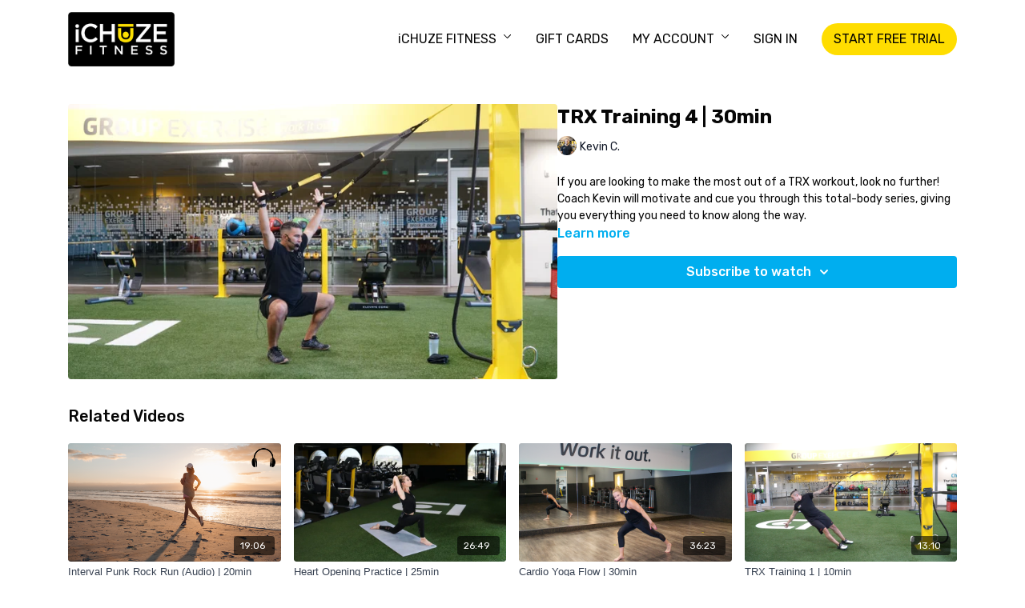

--- FILE ---
content_type: text/vnd.turbo-stream.html; charset=utf-8
request_url: https://ichuzefitness.com/programs/trx-3-_-30-min-_-kevinmov-7896c8.turbo_stream?playlist_position=sidebar&preview=false
body_size: -43
content:
<!DOCTYPE html><html><head><meta name="csrf-param" content="authenticity_token" />
<meta name="csrf-token" content="NDPew7w4ILqBt_vQtwdHeUfQSNtFoUukkKcHlfXr-9be3bvoFXf15nlPJvkDbUyNBw-iG0SldDA6V4fs_mVPFA" /></head><body><turbo-stream action="update" target="program_show"><template>
  <turbo-frame id="program_player">
      <turbo-frame id="program_content" src="/programs/trx-3-_-30-min-_-kevinmov-7896c8/program_content?playlist_position=sidebar&amp;preview=false">
</turbo-frame></turbo-frame></template></turbo-stream></body></html>

--- FILE ---
content_type: text/html; charset=utf-8
request_url: https://ichuzefitness.com/programs/trx-3-_-30-min-_-kevinmov-7896c8/related
body_size: 12195
content:
<turbo-frame id="program_related" target="_top">

    <div class="container " data-area="program-related-videos">
      <div class="cbt-related mt-8  pb-16">
        <div class="cbt-related-title text-xl font-medium">Related Videos</div>
          <div class="mt-5 grid grid-cols-1 sm:grid-cols-2 md:grid-cols-3 lg:grid-cols-4 xl:grid-cols-4 gap-x-4 gap-y-6">
              <div data-area="related-video-item" class="">
                <swiper-slide
  data-card="video_1129582"
  data-custom="content-card"
  class="self-start hotwired"
    data-short-description="Join Coach Anthony for 20 minutes of interval-based training programmed for the road or the tread - your choice!"
    data-author-title-0="Anthony C." data-author-permalink-0="coach-anthony-c"
>

  <a class="card-image-container" data-turbo="true" data-turbo-prefetch="false" data-turbo-action="advance" data-turbo-frame="_top" onclick="window.CatalogAnalytics(&#39;clickContentItem&#39;, &#39;video&#39;, &#39;1129582&#39;, &#39;Related Videos&#39;); window.CatalogAnalytics(&#39;clickRelatedVideo&#39;, &#39;1129582&#39;, &#39;1&#39;, &#39;program_page&#39;)" href="/programs/summerpunkrunmp4-df54fe">
    <div class="image-container relative" data-test="catalog-card">
  <div class="relative image-content">
    <div aria-hidden="true" style="padding-bottom: 56%;"></div>
    <img loading="lazy" alt="Interval Punk Rock Run (Audio) | 20min" decoding="async"
         src="https://alpha.uscreencdn.com/images/programs/1129582/horizontal/F5Y6b4sgQfSsqgIuHMsQ_1480x840-10.png?auto=webp&width=350"
         srcset="https://alpha.uscreencdn.com/images/programs/1129582/horizontal/F5Y6b4sgQfSsqgIuHMsQ_1480x840-10.png?auto=webp&width=350 350w,
            https://alpha.uscreencdn.com/images/programs/1129582/horizontal/F5Y6b4sgQfSsqgIuHMsQ_1480x840-10.png?auto=webp&width=700 2x,
            https://alpha.uscreencdn.com/images/programs/1129582/horizontal/F5Y6b4sgQfSsqgIuHMsQ_1480x840-10.png?auto=webp&width=1050 3x"
         class="card-image b-image absolute object-cover h-full top-0 left-0" style="opacity: 1;">
  </div>
    <div class="badge flex justify-center items-center text-white content-card-badge z-0">
      <span class="badge-item">19:06</span>
      <svg xmlns="http://www.w3.org/2000/svg" width="13" height="9" viewBox="0 0 13 9" fill="none" class="badge-item content-watched-icon" data-test="content-watched-icon">
  <path fill-rule="evenodd" clip-rule="evenodd" d="M4.99995 7.15142L12.0757 0.0756836L12.9242 0.924212L4.99995 8.84848L0.575684 4.42421L1.42421 3.57568L4.99995 7.15142Z" fill="currentColor"></path>
</svg>

    </div>

</div>
<div class="content-watched-overlay"></div>

</a>  <a class="card-title" data-turbo="true" data-turbo-prefetch="false" data-turbo-action="advance" data-turbo-frame="_top" title="Interval Punk Rock Run (Audio) | 20min" aria-label="Interval Punk Rock Run (Audio) | 20min" onclick="window.CatalogAnalytics(&#39;clickContentItem&#39;, &#39;video&#39;, &#39;1129582&#39;, &#39;Related Videos&#39;); window.CatalogAnalytics(&#39;clickRelatedVideo&#39;, &#39;1129582&#39;, &#39;1&#39;, &#39;program_page&#39;)" href="/programs/summerpunkrunmp4-df54fe">
    <span class="line-clamp-2">
      Interval Punk Rock Run (Audio) | 20min
    </span>
</a></swiper-slide>


              </div>
              <div data-area="related-video-item" class="">
                <swiper-slide
  data-card="video_605358"
  data-custom="content-card"
  class="self-start hotwired"
    data-short-description="Give your chest, shoulders and spine some love with Ashley in this practice focused on heart openers."
    data-author-title-0="Ashley D." data-author-permalink-0="ashley-dunlop"
>

  <a class="card-image-container" data-turbo="true" data-turbo-prefetch="false" data-turbo-action="advance" data-turbo-frame="_top" onclick="window.CatalogAnalytics(&#39;clickContentItem&#39;, &#39;video&#39;, &#39;605358&#39;, &#39;Related Videos&#39;); window.CatalogAnalytics(&#39;clickRelatedVideo&#39;, &#39;605358&#39;, &#39;2&#39;, &#39;program_page&#39;)" href="/programs/25min-heartopener-ashleydmp4-508e3a">
    <div class="image-container relative" data-test="catalog-card">
  <div class="relative image-content">
    <div aria-hidden="true" style="padding-bottom: 56%;"></div>
    <img loading="lazy" alt="Heart Opening Practice | 25min" decoding="async"
         src="https://alpha.uscreencdn.com/images/programs/605358/horizontal/11703_2Fcatalog_image_2F664751_2FJHrAgxUTZKOAM2z2PyL7_CatalogImg-25min-HeartOpener.jpg?auto=webp&width=350"
         srcset="https://alpha.uscreencdn.com/images/programs/605358/horizontal/11703_2Fcatalog_image_2F664751_2FJHrAgxUTZKOAM2z2PyL7_CatalogImg-25min-HeartOpener.jpg?auto=webp&width=350 350w,
            https://alpha.uscreencdn.com/images/programs/605358/horizontal/11703_2Fcatalog_image_2F664751_2FJHrAgxUTZKOAM2z2PyL7_CatalogImg-25min-HeartOpener.jpg?auto=webp&width=700 2x,
            https://alpha.uscreencdn.com/images/programs/605358/horizontal/11703_2Fcatalog_image_2F664751_2FJHrAgxUTZKOAM2z2PyL7_CatalogImg-25min-HeartOpener.jpg?auto=webp&width=1050 3x"
         class="card-image b-image absolute object-cover h-full top-0 left-0" style="opacity: 1;">
  </div>
    <div class="badge flex justify-center items-center text-white content-card-badge z-0">
      <span class="badge-item">26:49</span>
      <svg xmlns="http://www.w3.org/2000/svg" width="13" height="9" viewBox="0 0 13 9" fill="none" class="badge-item content-watched-icon" data-test="content-watched-icon">
  <path fill-rule="evenodd" clip-rule="evenodd" d="M4.99995 7.15142L12.0757 0.0756836L12.9242 0.924212L4.99995 8.84848L0.575684 4.42421L1.42421 3.57568L4.99995 7.15142Z" fill="currentColor"></path>
</svg>

    </div>

</div>
<div class="content-watched-overlay"></div>

</a>  <a class="card-title" data-turbo="true" data-turbo-prefetch="false" data-turbo-action="advance" data-turbo-frame="_top" title="Heart Opening Practice | 25min" aria-label="Heart Opening Practice | 25min" onclick="window.CatalogAnalytics(&#39;clickContentItem&#39;, &#39;video&#39;, &#39;605358&#39;, &#39;Related Videos&#39;); window.CatalogAnalytics(&#39;clickRelatedVideo&#39;, &#39;605358&#39;, &#39;2&#39;, &#39;program_page&#39;)" href="/programs/25min-heartopener-ashleydmp4-508e3a">
    <span class="line-clamp-2">
      Heart Opening Practice | 25min
    </span>
</a></swiper-slide>


              </div>
              <div data-area="related-video-item" class="">
                <swiper-slide
  data-card="video_668865"
  data-custom="content-card"
  class="self-start hotwired"
    data-short-description="Enjoy this blend of Pilates &amp; yoga with a sprinkle of dance &amp; athletics that delivers strength, balance, agility and flexibility throughout."
    data-author-title-0="Mariah L." data-author-permalink-0="mariah"
>

  <a class="card-image-container" data-turbo="true" data-turbo-prefetch="false" data-turbo-action="advance" data-turbo-frame="_top" onclick="window.CatalogAnalytics(&#39;clickContentItem&#39;, &#39;video&#39;, &#39;668865&#39;, &#39;Related Videos&#39;); window.CatalogAnalytics(&#39;clickRelatedVideo&#39;, &#39;668865&#39;, &#39;3&#39;, &#39;program_page&#39;)" href="/programs/cardio-yoga-flow-30-minmov-4afda3">
    <div class="image-container relative" data-test="catalog-card">
  <div class="relative image-content">
    <div aria-hidden="true" style="padding-bottom: 56%;"></div>
    <img loading="lazy" alt="Cardio Yoga Flow | 30min" decoding="async"
         src="https://alpha.uscreencdn.com/images/programs/668865/horizontal/11703_2Fcatalog_image_2F709448_2F4uzpA9QQy17z8uYDNNew_Screen_20Shot_202020-09-18_20at_202.01.38_20PM.png?auto=webp&width=350"
         srcset="https://alpha.uscreencdn.com/images/programs/668865/horizontal/11703_2Fcatalog_image_2F709448_2F4uzpA9QQy17z8uYDNNew_Screen_20Shot_202020-09-18_20at_202.01.38_20PM.png?auto=webp&width=350 350w,
            https://alpha.uscreencdn.com/images/programs/668865/horizontal/11703_2Fcatalog_image_2F709448_2F4uzpA9QQy17z8uYDNNew_Screen_20Shot_202020-09-18_20at_202.01.38_20PM.png?auto=webp&width=700 2x,
            https://alpha.uscreencdn.com/images/programs/668865/horizontal/11703_2Fcatalog_image_2F709448_2F4uzpA9QQy17z8uYDNNew_Screen_20Shot_202020-09-18_20at_202.01.38_20PM.png?auto=webp&width=1050 3x"
         class="card-image b-image absolute object-cover h-full top-0 left-0" style="opacity: 1;">
  </div>
    <div class="badge flex justify-center items-center text-white content-card-badge z-0">
      <span class="badge-item">36:23</span>
      <svg xmlns="http://www.w3.org/2000/svg" width="13" height="9" viewBox="0 0 13 9" fill="none" class="badge-item content-watched-icon" data-test="content-watched-icon">
  <path fill-rule="evenodd" clip-rule="evenodd" d="M4.99995 7.15142L12.0757 0.0756836L12.9242 0.924212L4.99995 8.84848L0.575684 4.42421L1.42421 3.57568L4.99995 7.15142Z" fill="currentColor"></path>
</svg>

    </div>

</div>
<div class="content-watched-overlay"></div>

</a>  <a class="card-title" data-turbo="true" data-turbo-prefetch="false" data-turbo-action="advance" data-turbo-frame="_top" title="Cardio Yoga Flow | 30min" aria-label="Cardio Yoga Flow | 30min" onclick="window.CatalogAnalytics(&#39;clickContentItem&#39;, &#39;video&#39;, &#39;668865&#39;, &#39;Related Videos&#39;); window.CatalogAnalytics(&#39;clickRelatedVideo&#39;, &#39;668865&#39;, &#39;3&#39;, &#39;program_page&#39;)" href="/programs/cardio-yoga-flow-30-minmov-4afda3">
    <span class="line-clamp-2">
      Cardio Yoga Flow | 30min
    </span>
</a></swiper-slide>


              </div>
              <div data-area="related-video-item" class="">
                <swiper-slide
  data-card="video_647235"
  data-custom="content-card"
  class="self-start hotwired"
    data-short-description="Join Johnny for a full body TRX workout that will get you stronger &amp; healthier from head to toe."
    data-author-title-0="Johnny M." data-author-permalink-0="author-wuxC6r3I7OI"
>

  <a class="card-image-container" data-turbo="true" data-turbo-prefetch="false" data-turbo-action="advance" data-turbo-frame="_top" onclick="window.CatalogAnalytics(&#39;clickContentItem&#39;, &#39;video&#39;, &#39;647235&#39;, &#39;Related Videos&#39;); window.CatalogAnalytics(&#39;clickRelatedVideo&#39;, &#39;647235&#39;, &#39;4&#39;, &#39;program_page&#39;)" href="/programs/trx-_-10-minmov-a80c85">
    <div class="image-container relative" data-test="catalog-card">
  <div class="relative image-content">
    <div aria-hidden="true" style="padding-bottom: 56%;"></div>
    <img loading="lazy" alt="TRX Training 1 | 10min" decoding="async"
         src="https://alpha.uscreencdn.com/images/programs/647235/horizontal/11703_2Fcatalog_image_2F695464_2FwTwB6iMJQ8ukt9rDPDO8_Screen_20Shot_202020-09-08_20at_201.18.44_20PM.png?auto=webp&width=350"
         srcset="https://alpha.uscreencdn.com/images/programs/647235/horizontal/11703_2Fcatalog_image_2F695464_2FwTwB6iMJQ8ukt9rDPDO8_Screen_20Shot_202020-09-08_20at_201.18.44_20PM.png?auto=webp&width=350 350w,
            https://alpha.uscreencdn.com/images/programs/647235/horizontal/11703_2Fcatalog_image_2F695464_2FwTwB6iMJQ8ukt9rDPDO8_Screen_20Shot_202020-09-08_20at_201.18.44_20PM.png?auto=webp&width=700 2x,
            https://alpha.uscreencdn.com/images/programs/647235/horizontal/11703_2Fcatalog_image_2F695464_2FwTwB6iMJQ8ukt9rDPDO8_Screen_20Shot_202020-09-08_20at_201.18.44_20PM.png?auto=webp&width=1050 3x"
         class="card-image b-image absolute object-cover h-full top-0 left-0" style="opacity: 1;">
  </div>
    <div class="badge flex justify-center items-center text-white content-card-badge z-0">
      <span class="badge-item">13:10</span>
      <svg xmlns="http://www.w3.org/2000/svg" width="13" height="9" viewBox="0 0 13 9" fill="none" class="badge-item content-watched-icon" data-test="content-watched-icon">
  <path fill-rule="evenodd" clip-rule="evenodd" d="M4.99995 7.15142L12.0757 0.0756836L12.9242 0.924212L4.99995 8.84848L0.575684 4.42421L1.42421 3.57568L4.99995 7.15142Z" fill="currentColor"></path>
</svg>

    </div>

</div>
<div class="content-watched-overlay"></div>

</a>  <a class="card-title" data-turbo="true" data-turbo-prefetch="false" data-turbo-action="advance" data-turbo-frame="_top" title="TRX Training 1 | 10min" aria-label="TRX Training 1 | 10min" onclick="window.CatalogAnalytics(&#39;clickContentItem&#39;, &#39;video&#39;, &#39;647235&#39;, &#39;Related Videos&#39;); window.CatalogAnalytics(&#39;clickRelatedVideo&#39;, &#39;647235&#39;, &#39;4&#39;, &#39;program_page&#39;)" href="/programs/trx-_-10-minmov-a80c85">
    <span class="line-clamp-2">
      TRX Training 1 | 10min
    </span>
</a></swiper-slide>


              </div>
          </div>
        </div>
      </div>
    </div>
</turbo-frame>

--- FILE ---
content_type: text/css; charset=utf-8
request_url: https://assets-gke.uscreencdn.com/theme_assets/11703/custom.css?v=1655900184
body_size: 6687
content:
/* ABTEST */
.abtest {
	display: none;
}
/* END ABTEST STYLES */

.text-center {
	text-align: center;
}

.section {
  padding: 2em 0;
}

.section-header {
	margin-bottom: 2em;
}
.section-header p {
	margin-bottom: 1.25em;
}
.section-header h2 {
	margin-bottom: 1.25em;
	font-weight: bold;
}

.highlight {color:#00aeef }

@media (min-width: 860px) {
	.container--thin {
		max-width: 840px;
		margin: auto;
	}
}

/* PLEDGES SECTION */
.pledges-card button {
	text-transform: uppercase;
	background: transparent;
	border: 2px solid;
	line-height: 1.2;
	padding: 0.75em 1.25em;
	border-radius: 30px;
	font-size: 0.9em;
	font-weight: bold;
	cursor: pointer;
}

.pledges-card button.disabled {
  border: none;
  cursor: normal;
  pointer-events: none;
}
.pledges-card__img {
	background-size: cover;
	background-position: center;
	height: 0;
	padding-bottom: 100%;
	background-color: #f2f2f2;
}
.pledges-card__content {
	text-align: center;
}
.pledges-card__pledges span {
	font-weight: bold;
}
.pledges-card__title {
	margin: 0 0 1.25em;
	font-weight: bold;
}
.pledges-card__meta p {
	font-size: 0.8em;
	margin: 1em 0;
}

.pledges-list__title {
	font-size: 1.5em;
	font-weight: bold;
	text-align: center;
}


@media (max-width: 539px) {
	.pledges-card {
		margin-bottom: 2em;
	}
	.pledges-card__content {
		padding: 2em 0;
	}
}
@media (min-width: 540px) {
	.pledges-list-cards {
		margin: 0 -2%;
		display: -webkit-box;
		display: flex;
		flex-wrap: wrap;
		-webkit-box-pack: center;
		justify-content: center;
	}
	.pledges-card {
		margin: 2%;
		width: 46%;
		display: -webkit-box;
		display: flex;
		-webkit-box-orient: vertical;
		-webkit-box-direction: normal;
		flex-direction: column;
	}
	.pledges-card__content {
		height: 100%;
		display: -webkit-box;
		display: flex;
		-webkit-box-orient: vertical;
		-webkit-box-direction: normal;
		flex-direction: column;
	}
	.pledges-card__title {
		margin-top: 2em;
	}
	.pledges-card__meta {
		margin-top: auto;
	}
}
@media (min-width: 960px) {
	.pledges-list-cards {
		margin: 0 -1.5%;
	}
	.pledges-card {
		width: 30.33%;
		margin: 1.5%;
	}
	.pledges-card__title {
		margin-top: 1.25em;
	}
}
/* PLEDGES - SHARE BUTTONS */
.ul-share {
	list-style: none;
	padding: 0;
	margin: 0;
	display: flex;
	align-items: center;
	justify-content:center;
}
.ul-share li {
  margin:.5em;
}
.heart-share {
  display:block;
}
.heart-share img {
  height:32px;
  width:32px;
}


/* HERO VIDEO */
.hero_banner {
  position: relative;
}

.hero_banner--cta {
  z-index: 1;
}

.hero_banner--background-image {
  background-size: cover;
  background-position: center;
}

.hero_banner--cta p:last-child {
  margin-bottom: 0;
}

.hero_banner__video {
  position: absolute;
  top: 0;
  bottom: 0;
  left: 0;
  right: 0;
  overflow: hidden;
}

.hero_banner__video video {
  position: absolute;
  top: 0;
  left: 0;
  right: 0;
  margin: auto;
}

@media (max-width: 539px){
  .hero_banner__video video {
    display:none;
  }
}

@media (max-width: 1119px){
  .hero_banner__video video {
    height: 100%;
    width: auto;
  }
}

@media screen and (min-width: 768px) {
  .hero_banner--cta {min-height: 535px;}
}

@media (min-width: 1120px){
  .hero_banner__video video {
    width: 100%;
  }
}
/* START - Overriding Homepage Styling */
.trending-categories--block-title, .all-platforms--title {
  text-transform:none!important;
}
/* END - Overriding Homepage Styling - End */

/* MISC */
.card .duration {
  display: none 
}


/* TRAINER SECTION */
.trainers-list {
  display: -webkit-box;
  display: flex;
  flex-wrap: wrap;
}
.trainers-card {
  display: -webkit-box;
  display: flex;
  -webkit-box-orient: vertical;
  -webkit-box-direction: normal;
          flex-direction: column;
  width: 100%;
}
.trainers-card__img {
  height: 0;
  background: #f2f2f2;
  padding-bottom: 100%;
  margin-bottom: 0.5em;
}
.trainers-card__img img {
  max-width: 100%;
}
.trainers-card__meta {
  padding: 1em 0;
  font-size: 0.9em;
}
.trainers-card__meta h4 {
  margin: 0;
  margin-bottom: 0.75em;
}
.trainers-card__meta p {
  margin: 0;
}
.trainers-card__meta p a {
  text-decoration: none;
}
@media (max-width: 519px) {
  .trainers-card {
    margin: 1em 0;
    text-align: center;
  }
}
@media (min-width: 520px) {
  .trainers-list {
    margin: -2%;
  }
  .trainers-card {
    width: 46%;
    margin: 2%;
  }
}
@media (min-width: 960px) {
  .trainers-list {
    margin: -1.5%;
  }
  .trainers-card {
    margin: 1.5%;
    width: 22%;
  }
}

/* hamburger menu color change on mobile */
.header .dropdown, .header .fas, .header .top_menu--link {
  color:#000!important;
}

/*trainer hero*/
.trainer-hero {
  width:100%;
}

.vid-wrap {
	position: relative;
	padding-bottom: 56%;
	background: #000;
}

.vid-wrap video,
.vid-wrap iframe {
	position: absolute;
	top: 0;
	bottom: 0;
	left: 0;
	right: 0;
	height: 100%;
	width: 100%;
}

/* ALT HERO BANNER STYLES */
.hero_banner--alt {overflow: hidden;}
.hero_banner--alt .top_menu .fa-bars {color: #000}

.hero_banner--alt .hero_banner--main {
	background-size: cover;
	background-position: center;
	background-color: #000;
	color: #fff;
}

.hero_banner--alt .row {
	display: flex;
	flex-direction: column;
	justify-content: center;
	margin: -1.5rem;
}

.hero_banner--alt .row .col {
	margin: 1.5rem;
	width: calc(100% - 3rem);
	padding: 0;
	flex-basis: initial;
}

.hero_banner--alt .hero_banner__video {
	position: relative;
}

.hero_banner--alt .btn {
	margin: 1.5rem;
}

.hero_banner--alt .hero_banner--callout {
	font-size: 1.5rem;
	margin-bottom: 0;
	margin-top: 2.5rem;
}

.all-platforms--alt {
	margin: 0;
}

.all-platforms--alt .all-platforms--available {
	margin: 0;
}

@media (max-width: 959px){
	.hero_banner--alt .row .col:last-child {display: none;}
}

@media (min-width: 960px){ 
	.hero_banner--alt .hero_banner--main .top_menu a {
		color: #000;
	}
	.hero_banner--alt .row {
		flex-direction: row;
		margin: 0;
		width: 100%;
	}
	
	.hero_banner--alt .row .col {
		width: calc(50% - 3rem);
		margin: 0;
	}
	
	.hero_banner--alt .row .col--left {
		width: calc(40% - 3rem);
	}
	
	.hero_banner--alt .row .col--right {
		width: calc(60% - 3rem);
	}
	
	.hero_banner--alt .hero_banner__video {
		z-index: 0;
	}
	
	.vid-wrap {
		padding-bottom: 70%;
		z-index: -1;
	}
	
	.hero_banner--alt .hero_banner__popsugar {
		position: absolute;
		bottom: 1.5rem;
		left: 0;
		right: 0;
		text-align: center;
	}
	
	.vid-wrap video,
	.vid-wrap iframe {
		height: 100%;
		width: auto;
		max-width: initial;
		transform: translate(-10%, 0);
	}
	
}

--- FILE ---
content_type: text/css; charset=utf-8
request_url: https://assets-gke.uscreencdn.com/theme_assets/11703/custom_styles.css?v=1655900184
body_size: 91
content:
.catalog-area .secondary-filters.ui-container .with-bottom-margin:nth-of-type(1),
.s-author-area + div .with-bottom-margin:nth-of-type(1) {
  display: none !important;
}

.catalog-area .secondary-filters.ui-container .with-bottom-margin:nth-of-type(2) .multiselect__element:nth-of-type(1),
.s-category-area + div .with-bottom-margin:nth-of-type(1) .multiselect__element:nth-of-type(1) {
  display: none;
}


--- FILE ---
content_type: text/javascript; charset=utf-8
request_url: https://assets-gke.uscreencdn.com/theme_assets/11703/scripts.js?v=1655900184
body_size: 5226
content:
var ShowFilters = ( function ( $ ) {
	var $section = $( '.main-filters' );
	if ( !$section.length ) { return; }
	$section.find( '.s-button' ).click();
}(jQuery) );

var AJAX = (function () {
	function ajax(url, callback) {
		var xhttp = new XMLHttpRequest();

		xhttp.onreadystatechange = function () {
			if (this.readyState == 4 && this.status == 200) {
				callback(JSON.parse(this.responseText));
			}
		};

		xhttp.open("GET", url, true);
		xhttp.send();
	}

	return { get: ajax };
})();

var KindnessPledges = (function () {
	if (!document.querySelector(".pledges")) { return; }
	var pledges = document.querySelectorAll(".pledges-card-pledge");
	var myPledges = localStorage.getItem("pledges") ? JSON.parse(localStorage.getItem("pledges")) : [];
	console.log(myPledges);

	function updatePledgeCount(id, pledgeCount) {
		var hasPledged = myPledges.indexOf(parseInt(id)) > -1;
		var message = "";
	
		switch (parseInt(pledgeCount)) {
			case 0:
					message = "Be the first to pledge";
				break;
			case 1:
				if (hasPledged) {
					message = "<span>You</span> made the pledge";
				} else {
					message = "<span>1</span> pledge so far";
				}
				break;
			default:
				if (hasPledged) {
					message = "<span>You + " + (pledgeCount - 1) + "</span> others made the pledge";
				} else {
					message = "<span>" + pledgeCount + "</span> others made the pledge";
				}
				break;
		}

		var el = document.querySelector('.pledges-card__pledges[data-id="' + id + '"]');
		if (el) { el.innerHTML = message; }
	}

	function updateTotalPledges() {
		Pledges.total(function (clicks) {
			document.querySelector('.pledges-total').innerText = clicks;
		});
	}

	function ajax(data, callback) {
		var xhttp = new XMLHttpRequest();
		var params = [];

		for (var param in data) {
			if (data.hasOwnProperty(param)) {
				params.push(param + "=" + data[param]);
			}
		}

		xhttp.onreadystatechange = function () {
			if (this.readyState == 4 && this.status == 200) {
				callback(JSON.parse(this.responseText));
			}
		};

		xhttp.open("POST", "https://chuzefitness.com/api/click.php", true);
		xhttp.setRequestHeader("Content-type", "application/x-www-form-urlencoded");
		xhttp.send(params.join("&"));
	}

	function userPledge (id) {
		var button = document.querySelector( '.pledges-card-pledge[data-id="' + id + '"]' );
		
		button.classList.add( "disabled" );
		button.innerText = "You Pledged!";
	}

	var Pledges = (function () {

		function addPledge(id, callback) {
			ajax({ action: "add_pledge", id: id }, callback);
		}

		function getPledges(id, callback) {
			var data = { action: "get_pledges" };

			if (typeof id !== "function") {
				data.id = id;
			} else {
				callback = id;
			}

			ajax(data, callback);
		}

		function totalPledges(callback) {
			var total = 0;
			getPledges(function (res) {
				res.forEach(function (obj) {
					total += parseInt(obj.clicks);
				});

				callback(total);
			});
		}

		return {
			total: totalPledges,
			add: addPledge,
			get: getPledges
		};
	})();

	for (var i = 0; i < pledges.length; i++) {
		var pledgeBtn = pledges[i];

		pledgeBtn.addEventListener("click", function () {
			var id = this.dataset.id;

			Pledges.add(id, function (res) {
				myPledges.push(parseInt(id));
				localStorage.setItem("pledges", JSON.stringify(myPledges));

				updatePledgeCount( id, res );
				updateTotalPledges();

				userPledge(id);
			});
		});
	}

	Pledges.get(function (res) {
		myPledges.forEach(function (id) {
			userPledge(id);
		});

		res.forEach(function (obj) {
			updatePledgeCount(obj.id, obj.clicks);
		});
	});

	updateTotalPledges();

}());

var Trainers = (function () {
	var API_URL = "https://ichuzefitness.com/api/authors";
	var section = document.getElementById("trainers");
	
	if ( !section ) { return; }

	AJAX.get(API_URL, function (res) {
		var result = "";

		res.forEach(function (trainer) {

			var HTML = '<div class="trainers-card">';
			HTML += '<div class="trainers-card__img"><a href="'+trainer.url+'"><img src="' + trainer.avatar_url + '" alt="' + trainer.title + '"></a></div>';
			HTML += '<div class="trainers-card__meta">';
			HTML += "<h4>" + trainer.title + "</h4>";
			HTML += '<p><a href="' + trainer.url + '">View Bio</a></p>';
			HTML += "</div>";
			HTML += "</div>";

			result += HTML;
		});

		section.innerHTML = result;
	});
})();

var CategorySlider = (function($){
  var $section = $('.catalog-area');
  if(!$section.length){ return; }
  
  var sliderNextButton = $section.find('.ui-featured-category .swiper-button-next');
  setInterval(function(){sliderNextButton.trigger('click')}, 7000)
}(jQuery));


/* ABTEST FUNCTIONALITY */
var urlParams = (function (strParam) {
	// get url parameters
	var arrURLParams = window.location.search.replace('?', '').split('&');
	// obj placeholder for params
	var objParams = {};
	// convert parameters into an object
	arrURLParams.map(function (val) {
		var arrPair = val.split('=');
		objParams[arrPair[0]] = decodeURIComponent(arrPair[1]);
	});
	return {
		get: function (strParam) { return objParams[strParam]; }
	}
}() );

var ABTest = ( function () {
	var showABTest = urlParams.get( 'abtest' );
	if ( !showABTest ) { return; }
	
	var $original = $( '.abcontrol' );
	var $test = $( '.abtest' );
	
	if ( !$original && $test ) { return;}
	
	$original.hide();
	$test.show();
		
}() );
/* END ABTEST FUNCTIONALITY */


--- FILE ---
content_type: text/plain
request_url: https://www.google-analytics.com/j/collect?v=1&_v=j102&a=546660071&t=pageview&_s=1&dl=https%3A%2F%2Fichuzefitness.com%2Fprograms%2Ftrx-3-_-30-min-_-kevinmov-7896c8&ul=en-us%40posix&dt=TRX%20Training%204%20%7C%2030min%20%7C%20iChuze%20Fitness&sr=1280x720&vp=1280x720&_u=IEBAAEABAAAAACAAI~&jid=375202479&gjid=1634605999&cid=950191229.1769151909&tid=UA-42395558-2&_gid=1805232922.1769151909&_r=1&_slc=1&z=298924800
body_size: -451
content:
2,cG-3952SQXZ5W

--- FILE ---
content_type: text/javascript; charset=utf-8
request_url: https://assets-gke.uscreencdn.com/theme_assets/11703/custom_scripts.js?v=1655900184
body_size: 1396
content:
let detectCatalogFilters = () => {
  if (document.location.href.includes('/catalog')) {
    let filterButton = document.querySelector('.catalog-area .main-filters .s-button')
    if (filterButton) {
      if (!filterButton.classList.value.includes('touched')) {
        filterButton.click()
        filterButton.classList.add('touched')
      }
    }
  }
  setTimeout(() => detectCatalogFilters(), 300)
}
detectCatalogFilters()

// target element that we will observe
const target = document.querySelector('.page');

// config object
const config = {
  attributes: true,
  attributeOldValue: true,
  characterData: true,
  characterDataOldValue: true,
  childList: true,
  subtree: true
};

const replaceText = (element, text, verifyText) => {
  if (element) {
    if (verifyText) {
      if (element.innerText === verifyText) element.innerText.trim() = text
    } else {
      element.innerText = text
    }
  }
}

// watch function
function watch(mutations) {
  mutations.forEach((mutation) => {

    if (mutation.addedNodes.length && mutation.addedNodes[0].nodeType === 1) {

      const AuthorTitle = mutation.addedNodes[0].querySelector('.cbt-tabs--author-area:nth-of-type(1) .cbt-tabs--subtitle')
      const AuthorFilter = mutation.addedNodes[0].querySelector('.catalog-area .secondary-filters.ui-container .with-bottom-margin:nth-of-type(2) .multiselect__placeholder')
      const categoryAuthorFilter = mutation.addedNodes[0].querySelector('.s-category-area + div .with-bottom-margin:nth-of-type(1) .multiselect__placeholder')

      replaceText(AuthorTitle, 'Instructor')
      replaceText(AuthorFilter, 'Instructor')
      replaceText(categoryAuthorFilter, 'Instructor')

    }

  });
}

// instantiating observer
const observer = new MutationObserver(watch);

// observing target
observer.observe(target, config);
